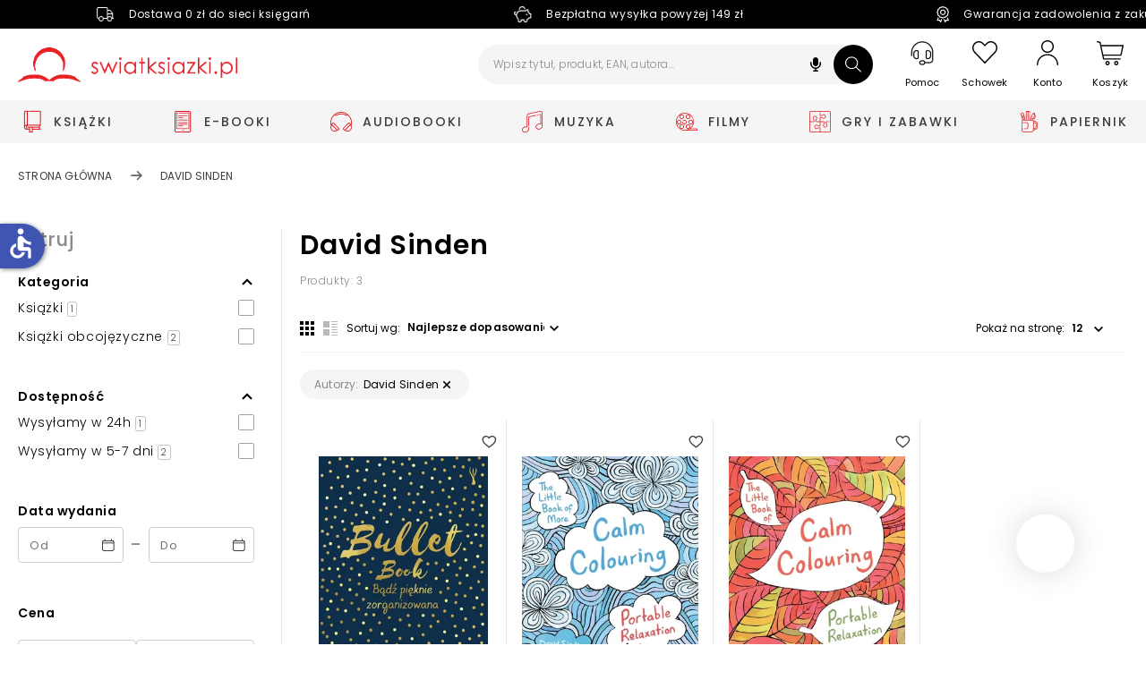

--- FILE ---
content_type: text/css;charset=UTF-8
request_url: https://d3bo67muzbfgtl.cloudfront.net/externals/custom/5936aef224855/style.20231106-142032.css
body_size: 249
content:
#edrone--weblayer--form--1611240527855 .weblayer--element--parent>div>label{
    padding-top: 11px;
} 

.edrone--mm--arrows img{
    right: 25!important;}
    
div[marketingmachineinsideframeindex] .category--group--container > li:nth-child(2)>div{
   font-family: "Poppins", sans-serif!important;
   font-weight: 400px!important;}
   


    @media only screen and (max-width: 450px) {
.edrone--mm--arrows img{
height: 40px!important;
right: 30!important;
}
}
  
  div[marketingmachineinsideframeindex]>header>span{
   font-family: "Poppins", sans-serif!important;
   font-weight: 400!important;}
   
   .edrone--mm--arrows img {
height: 60px!important;}

div[marketingmachineinsideframeindex] .category--group--container > li:nth-child(4) > div{
    letter-spacing: 0.6px!important;}
    
  div[marketingmachineinsideframeindex="11"]>header>span{
   font-family: "Poppins", sans-serif!important;
   font-weight: 500!important;}

div[marketingmachineinsideframeindex="10"] .edrone--mm--arrows img{
 right: 0!important;
 background: #ddd;}